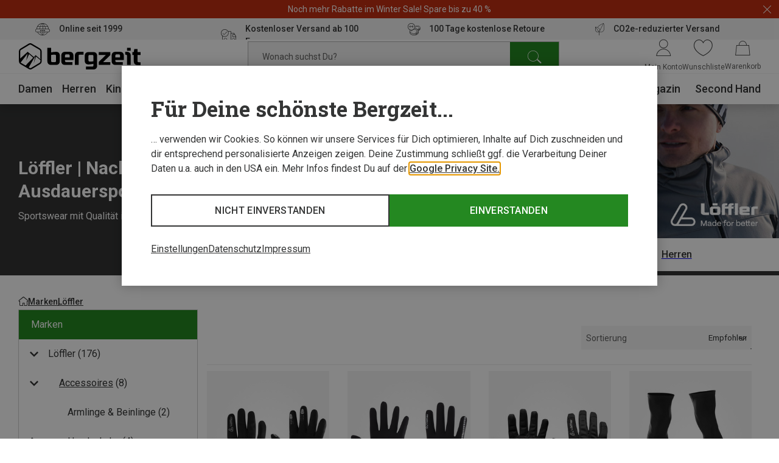

--- FILE ---
content_type: text/css
request_url: https://www.bergzeit.de/35e6b44cb1a2037f0921808fca8f327ad3a796e3/assets/bergzeit/css/5805.styles.css
body_size: 291
content:
.usp-teaser__headline{margin-bottom:30px}@media(min-width:768px){.usp-teaser__headline{margin-bottom:40px}}@media(min-width:1024px){.usp-teaser__headline{margin-bottom:60px}}.usp-teaser__items{align-items:flex-start;display:flex;flex-wrap:wrap;justify-content:space-between;list-style:none;margin:0 auto;padding:0}@media(min-width:768px){.usp-teaser__items{max-width:1080px}}.usp-teaser__item{color:#343535;display:flex;font-size:14px;justify-content:center;padding:10px 20px;text-decoration:none;width:50%}@media(min-width:768px){.usp-teaser__item{width:25%}}.usp-teaser__item-link{align-items:center;color:inherit;display:flex;flex-direction:column;text-decoration:none}@media(min-width:1024px){.usp-teaser__item-link:hover{color:inherit}.usp-teaser__item-link:hover .usp-teaser__item-icon{text-decoration:none;transform:scale(1.05)}.usp-teaser__item-link:hover .usp-teaser__item-headline{text-decoration:underline}}.usp-teaser__item-link:visited{color:inherit}.usp-teaser__item-icon{color:#248821;font-size:60px;margin-bottom:15px;transition:transform .2s}.usp-teaser__item-icon--online:after,.usp-teaser__item-icon--online:before{-moz-osx-font-smoothing:grayscale;-webkit-font-smoothing:antialiased;display:inline-block;font-family:iconfont,sans-serif;font-style:normal;font-variant:normal;font-weight:400;line-height:1;text-decoration:inherit;text-rendering:optimizeLegibility;text-transform:none}.usp-teaser__item-icon--online:before{content:"\ea7e"}.usp-teaser__item-icon--mountains:after,.usp-teaser__item-icon--mountains:before{-moz-osx-font-smoothing:grayscale;-webkit-font-smoothing:antialiased;display:inline-block;font-family:iconfont,sans-serif;font-style:normal;font-variant:normal;font-weight:400;line-height:1;text-decoration:inherit;text-rendering:optimizeLegibility;text-transform:none}.usp-teaser__item-icon--mountains:before{content:"\ea77"}.usp-teaser__item-icon--delivery:after,.usp-teaser__item-icon--delivery:before{-moz-osx-font-smoothing:grayscale;-webkit-font-smoothing:antialiased;display:inline-block;font-family:iconfont,sans-serif;font-style:normal;font-variant:normal;font-weight:400;line-height:1;text-decoration:inherit;text-rendering:optimizeLegibility;text-transform:none}.usp-teaser__item-icon--delivery:before{content:"\ea3b"}.usp-teaser__item-icon--crew:after,.usp-teaser__item-icon--crew:before{-moz-osx-font-smoothing:grayscale;-webkit-font-smoothing:antialiased;display:inline-block;font-family:iconfont,sans-serif;font-style:normal;font-variant:normal;font-weight:400;line-height:1;text-decoration:inherit;text-rendering:optimizeLegibility;text-transform:none}.usp-teaser__item-icon--crew:before{content:"\ea30"}.usp-teaser__item-headline{line-height:1.5;max-width:140px;text-align:center}
